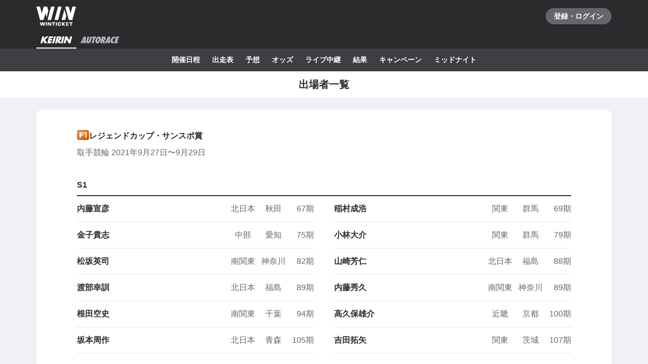

--- FILE ---
content_type: text/javascript
request_url: https://www.winticket.jp/assets/20b60e/chunk.75043c57ade8f4e4.min.js
body_size: 3977
content:
"use strict";(self.__LOADABLE_LOADED_CHUNKS__=self.__LOADABLE_LOADED_CHUNKS__||[]).push([["86956"],{4140:function(e,t,r){r.d(t,{X:()=>b});var n=r("55210"),o=r("94805"),i=r("95492"),c=r("85260"),l=r("54144"),a=r("72372"),u=r("52190"),f=o.ZP.div.withConfig({displayName:"CupPlayerHeader___Wrapper",componentId:"sc-215440d-0"})(["background:",";"],a.Il.MONO_A),s=o.ZP.p.withConfig({displayName:"CupPlayerHeader___Meta",componentId:"sc-215440d-1"})(["margin-top:","px;color:",";"],1*u.T,a.Il.MONO_70),b=function(e){var t=e.sport,r=e.grade,o=e.title,a=e.meta;return/*#__PURE__*/(0,n.jsxs)(f,{children:[/*#__PURE__*/(0,n.jsxs)(c.k,{gap:1*u.T,children:[/*#__PURE__*/(0,n.jsx)(c.k.Item,{children:/*#__PURE__*/(0,n.jsx)(i.Z,{sport:t,grade:r})}),/*#__PURE__*/(0,n.jsx)(l.x,{inline:!0,weight:"bold",as:"h2",variant:"normal16",children:o})]}),/*#__PURE__*/(0,n.jsx)(s,{children:a})]})}},90478:function(e,t,r){r.d(t,{x:()=>u});var n=r("55210"),o=r("94805"),i=r("36691"),c=r("77614"),l=r("3281"),a=(0,c.i)((0,l.pH)(o.ZP.div.withConfig({displayName:"Box___Box",componentId:"sc-e4c00875-0"})(["display:block;"]),function(e){var t=e.$position,r=e.$top,n=e.$right,c=e.$bottom,a=e.$left,u=e.$z,f=e.$overflow,s=e.$width,b=e.$maxW,p=e.$height,O=e.$border,d=e.$borderTop,y=e.$borderRight,g=e.$borderBottom,h=e.$borderLeft,m=e.$radius,j=e.$background,v=e.$color;return(0,o.iv)(["position:",";top:",";right:",";bottom:",";left:",";z-index:",";overflow:",";max-width:",";width:",";height:",";border:",";border-top:",";border-right:",";border-bottom:",";border-left:",";border-radius:",";background:",";color:",";"],t,(0,l.eN)(r),(0,l.eN)(n),(0,l.eN)(c),(0,l.eN)(a),u,f,(0,l.eN)(b),(0,l.eN)(s),(0,l.eN)(p),O,d,y,g,h,(0,l.eN)(m),j&&(0,i.L)(j),v&&(0,i.L)(v))})),u=function(e){var t=e.position,r=e.top,o=e.right,i=e.bottom,c=e.left,u=e.z,f=e.overflow,s=e.width,b=e.maxW,p=e.height,O=e.border,d=e.borderTop,y=e.borderRight,g=e.borderBottom,h=e.borderLeft,m=e.radius,j=e.background,v=e.color,P=function(e,t){if(null==e)return{};var r,n,o=function(e,t){if(null==e)return{};var r,n,o={},i=Object.keys(e);for(n=0;n<i.length;n++)r=i[n],t.indexOf(r)>=0||(o[r]=e[r]);return o}(e,t);if(Object.getOwnPropertySymbols){var i=Object.getOwnPropertySymbols(e);for(n=0;n<i.length;n++)r=i[n],!(t.indexOf(r)>=0)&&Object.prototype.propertyIsEnumerable.call(e,r)&&(o[r]=e[r])}return o}(e,["position","top","right","bottom","left","z","overflow","width","maxW","height","border","borderTop","borderRight","borderBottom","borderLeft","radius","background","color"]);return/*#__PURE__*/(0,n.jsx)(a,function(e){for(var t=1;t<arguments.length;t++){var r=null!=arguments[t]?arguments[t]:{},n=Object.keys(r);"function"==typeof Object.getOwnPropertySymbols&&(n=n.concat(Object.getOwnPropertySymbols(r).filter(function(e){return Object.getOwnPropertyDescriptor(r,e).enumerable}))),n.forEach(function(t){var n;n=r[t],t in e?Object.defineProperty(e,t,{value:n,enumerable:!0,configurable:!0,writable:!0}):e[t]=n})}return e}({$position:(0,l.eu)(t),$top:(0,l.eu)(r),$right:(0,l.eu)(o),$bottom:(0,l.eu)(i),$left:(0,l.eu)(c),$z:(0,l.eu)(u),$overflow:(0,l.eu)(f),$width:(0,l.eu)(s),$maxW:(0,l.eu)(b),$height:(0,l.eu)(p),$border:(0,l.eu)(O),$borderTop:(0,l.eu)(d),$borderRight:(0,l.eu)(y),$borderBottom:(0,l.eu)(g),$borderLeft:(0,l.eu)(h),$radius:(0,l.eu)(m),$background:(0,l.eu)(j),$color:(0,l.eu)(v)},P))}},51112:function(e,t,r){r.d(t,{d:()=>a}),r("44087");var n=r("55210"),o=r("94805"),i=r("52190"),c={mobile:1,tablet:2,desktop:3,fluid:4},l=o.ZP.div.withConfig({displayName:"Fill___Wrapper",componentId:"sc-8f3ccd2-0"})(["margin-right:","px;margin-left:","px;@media ","{margin-right:",";margin-left:",";}@media ","{margin-right:",";margin-left:",";}@media ","{margin-right:",";margin-left:",";}"],-2*i.T,-2*i.T,i.zP.MOBILE,function(e){return e.$priority<=c.mobile&&"auto"},function(e){return e.$priority<=c.mobile&&"auto"},i.zP.TABLET,function(e){return e.$priority<=c.tablet?"auto":"".concat(-5*i.T,"px")},function(e){return e.$priority<=c.tablet?"auto":"".concat(-5*i.T,"px")},i.zP.DESKTOP,function(e){return e.$priority<=c.desktop&&"auto"},function(e){return e.$priority<=c.desktop&&"auto"}),a=function(e){var t,r,o=e.variant,i=e.children,a=function(e,t){if(null==e)return{};var r,n,o=function(e,t){if(null==e)return{};var r,n,o={},i=Object.keys(e);for(n=0;n<i.length;n++)r=i[n],t.indexOf(r)>=0||(o[r]=e[r]);return o}(e,t);if(Object.getOwnPropertySymbols){var i=Object.getOwnPropertySymbols(e);for(n=0;n<i.length;n++)r=i[n],!(t.indexOf(r)>=0)&&Object.prototype.propertyIsEnumerable.call(e,r)&&(o[r]=e[r])}return o}(e,["variant","children"]);return/*#__PURE__*/(0,n.jsx)(l,(t=function(e){for(var t=1;t<arguments.length;t++){var r=null!=arguments[t]?arguments[t]:{},n=Object.keys(r);"function"==typeof Object.getOwnPropertySymbols&&(n=n.concat(Object.getOwnPropertySymbols(r).filter(function(e){return Object.getOwnPropertyDescriptor(r,e).enumerable}))),n.forEach(function(t){var n;n=r[t],t in e?Object.defineProperty(e,t,{value:n,enumerable:!0,configurable:!0,writable:!0}):e[t]=n})}return e}({$priority:c[void 0===o?"mobile":o]},a),r=r={children:i},Object.getOwnPropertyDescriptors?Object.defineProperties(t,Object.getOwnPropertyDescriptors(r)):(function(e,t){var r=Object.keys(e);if(Object.getOwnPropertySymbols){var n=Object.getOwnPropertySymbols(e);r.push.apply(r,n)}return r})(Object(r)).forEach(function(e){Object.defineProperty(t,e,Object.getOwnPropertyDescriptor(r,e))}),t))}},55232:function(e,t,r){r.d(t,{$:()=>y}),r("44087"),r("92772");var n=r("55210"),o=r("76409"),i=r("94805"),c=r("72372"),l=r("84967"),a=r("52190"),u=r("51112"),f=(0,o.createContext)(null);r("36768"),r("11643");var s=r("3281");function b(e,t){(null==t||t>e.length)&&(t=e.length);for(var r=0,n=Array(t);r<t;r++)n[r]=e[r];return n}var p={horizontal:["horizontal",["margin-right","margin-left"]],top:["vertical",["margin-top"]],bottom:["vertical",["margin-bottom"]]},O=(0,s.pH)(i.ZP.div.withConfig({displayName:"Fill___Wrapper",componentId:"sc-12e91c9b-0"})([""]),function(e){var t,r,n,o,c,l=e.$offset,a=e.$direction,u=e.$disabled;return(0,i.iv)(["",""],(t=u?{vertical:"unset",horizontal:"unset"}:l,o=(n=function(e){if(Array.isArray(e))return e}(r=p[a])||function(e,t){var r,n,o=null==e?null:"undefined"!=typeof Symbol&&e[Symbol.iterator]||e["@@iterator"];if(null!=o){var i=[],c=!0,l=!1;try{for(o=o.call(e);!(c=(r=o.next()).done)&&(i.push(r.value),2!==i.length);c=!0);}catch(e){l=!0,n=e}finally{try{c||null==o.return||o.return()}finally{if(l)throw n}}return i}}(r,2)||function(e,t){if(e){if("string"==typeof e)return b(e,2);var r=Object.prototype.toString.call(e).slice(8,-1);if("Object"===r&&e.constructor&&(r=e.constructor.name),"Map"===r||"Set"===r)return Array.from(r);if("Arguments"===r||/^(?:Ui|I)nt(?:8|16|32)(?:Clamped)?Array$/.test(r))return b(e,2)}}(r,2)||function(){throw TypeError("Invalid attempt to destructure non-iterable instance.\\nIn order to be iterable, non-array objects must have a [Symbol.iterator]() method.")}())[0],c=n[1],null==t[o]?"":c.map(function(e){return"".concat(e,": ").concat(t[o],";")}).join("")))}),d=i.ZP.div.withConfig({displayName:"Section___Inner",componentId:"sc-c72b47d0-0"})(["padding:",";border-radius:",";background:",";overflow-wrap:break-word;@media ","{padding:",";border-radius:",";}@media ","{padding:",";}"],function(e){return"loose"===e.$size?"".concat(5*a.T,"px ").concat(2*a.T,"px"):"".concat(3*a.T,"px ").concat(2*a.T,"px")},function(e){return e.$fill?void 0:l.w.LV3},c.Il.MONO_A,a.zP.MOBILE,function(e){return"small"!==e.$size?"".concat(5*a.T,"px ").concat(10*a.T,"px"):void 0},l.w.LV3,a.zP.TABLET,function(e){return"small"===e.$size?"".concat(3*a.T,"px"):void 0}),y=function(e){var t,r,i=e.size,c=void 0===i?"default":i,l=e.fill,a=void 0===l||l,s=e.children,b=function(e,t){if(null==e)return{};var r,n,o=function(e,t){if(null==e)return{};var r,n,o={},i=Object.keys(e);for(n=0;n<i.length;n++)r=i[n],t.indexOf(r)>=0||(o[r]=e[r]);return o}(e,t);if(Object.getOwnPropertySymbols){var i=Object.getOwnPropertySymbols(e);for(n=0;n<i.length;n++)r=i[n],!(t.indexOf(r)>=0)&&Object.prototype.propertyIsEnumerable.call(e,r)&&(o[r]=e[r])}return o}(e,["size","fill","children"]),p=a?u.d:o.Fragment;return/*#__PURE__*/(0,n.jsx)(f.Provider,{value:c,children:/*#__PURE__*/(0,n.jsx)(p,{children:/*#__PURE__*/(0,n.jsx)(d,(t=function(e){for(var t=1;t<arguments.length;t++){var r=null!=arguments[t]?arguments[t]:{},n=Object.keys(r);"function"==typeof Object.getOwnPropertySymbols&&(n=n.concat(Object.getOwnPropertySymbols(r).filter(function(e){return Object.getOwnPropertyDescriptor(r,e).enumerable}))),n.forEach(function(t){var n;n=r[t],t in e?Object.defineProperty(e,t,{value:n,enumerable:!0,configurable:!0,writable:!0}):e[t]=n})}return e}({},b),r=r={$size:c,$fill:a,children:s},Object.getOwnPropertyDescriptors?Object.defineProperties(t,Object.getOwnPropertyDescriptors(r)):(function(e,t){var r=Object.keys(e);if(Object.getOwnPropertySymbols){var n=Object.getOwnPropertySymbols(e);r.push.apply(r,n)}return r})(Object(r)).forEach(function(e){Object.defineProperty(t,e,Object.getOwnPropertyDescriptor(r,e))}),t))})})};y.Fill=function(e){var t,r,i=e.direction,c=e.disabled,l=e.children,u=function(e,t){if(null==e)return{};var r,n,o=function(e,t){if(null==e)return{};var r,n,o={},i=Object.keys(e);for(n=0;n<i.length;n++)r=i[n],t.indexOf(r)>=0||(o[r]=e[r]);return o}(e,t);if(Object.getOwnPropertySymbols){var i=Object.getOwnPropertySymbols(e);for(n=0;n<i.length;n++)r=i[n],!(t.indexOf(r)>=0)&&Object.prototype.propertyIsEnumerable.call(e,r)&&(o[r]=e[r])}return o}(e,["direction","disabled","children"]),b=(0,o.useContext)(f),p=(0,o.useMemo)(function(){switch(b){case"default":return{base:{vertical:"".concat(-3*a.T,"px"),horizontal:"".concat(-2*a.T,"px")},mobile:{vertical:"".concat(-5*a.T,"px"),horizontal:"".concat(-10*a.T,"px")},tablet:{vertical:void 0,horizontal:void 0},desktop:{vertical:void 0,horizontal:void 0}};case"loose":return{base:{vertical:"".concat(-5*a.T,"px"),horizontal:"".concat(-2*a.T,"px")},mobile:{vertical:"".concat(-5*a.T,"px"),horizontal:"".concat(-10*a.T,"px")},tablet:{vertical:void 0,horizontal:void 0},desktop:{vertical:void 0,horizontal:void 0}};case"small":return{base:{vertical:"".concat(-3*a.T,"px"),horizontal:"".concat(-2*a.T,"px")},mobile:{vertical:void 0,horizontal:void 0},tablet:{vertical:"".concat(-3*a.T,"px"),horizontal:"".concat(-3*a.T,"px")},desktop:{vertical:void 0,horizontal:void 0}}}},[b]);return/*#__PURE__*/(0,n.jsx)(O,(t=function(e){for(var t=1;t<arguments.length;t++){var r=null!=arguments[t]?arguments[t]:{},n=Object.keys(r);"function"==typeof Object.getOwnPropertySymbols&&(n=n.concat(Object.getOwnPropertySymbols(r).filter(function(e){return Object.getOwnPropertyDescriptor(r,e).enumerable}))),n.forEach(function(t){var n;n=r[t],t in e?Object.defineProperty(e,t,{value:n,enumerable:!0,configurable:!0,writable:!0}):e[t]=n})}return e}({},u),r=r={$offset:p,$size:b,$direction:i,$disabled:(0,s.eu)(void 0!==c&&c,!0),children:l},Object.getOwnPropertyDescriptors?Object.defineProperties(t,Object.getOwnPropertyDescriptors(r)):(function(e,t){var r=Object.keys(e);if(Object.getOwnPropertySymbols){var n=Object.getOwnPropertySymbols(e);r.push.apply(r,n)}return r})(Object(r)).forEach(function(e){Object.defineProperty(t,e,Object.getOwnPropertyDescriptor(r,e))}),t))}},26807:function(e,t,r){r.d(t,{r:function(){return u}});var n=r(55210),o=r(94805),i=r(77062),c=r(72372),l=r(52190),a=(0,o.ZP)(i.HT).withConfig({displayName:"Link___Label",componentId:"sc-65a15b8b-0"})(["justify-content:flex-start;align-items:flex-start;padding:0;height:auto;border-radius:0;text-align:left;font-weight:normal;& > span{display:block;flex:1 1 auto;}",":active &{background-color:",";}",".focus-visible &{z-index:2;box-shadow:",";}@media ","{",":hover &{background-color:",";}}"],i.Th,c.Il.MONO_A_WEAK_HOVER,i.Th,function(e){return e.$focusInset?l.TO.CONTROL_INSET:l.TO.CONTROL},l.zP.HOVER,i.Th,c.Il.MONO_A_WEAK_HOVER),u=function(e){var t,r,o=e.focusInset,c=e.children,l=function(e,t){if(null==e)return{};var r,n,o=function(e,t){if(null==e)return{};var r,n,o={},i=Object.keys(e);for(n=0;n<i.length;n++)r=i[n],t.indexOf(r)>=0||(o[r]=e[r]);return o}(e,t);if(Object.getOwnPropertySymbols){var i=Object.getOwnPropertySymbols(e);for(n=0;n<i.length;n++)r=i[n],!(t.indexOf(r)>=0)&&Object.prototype.propertyIsEnumerable.call(e,r)&&(o[r]=e[r])}return o}(e,["focusInset","children"]);return/*#__PURE__*/(0,n.jsx)(i.Th,(t=function(e){for(var t=1;t<arguments.length;t++){var r=null!=arguments[t]?arguments[t]:{},n=Object.keys(r);"function"==typeof Object.getOwnPropertySymbols&&(n=n.concat(Object.getOwnPropertySymbols(r).filter(function(e){return Object.getOwnPropertyDescriptor(r,e).enumerable}))),n.forEach(function(t){var n;n=r[t],t in e?Object.defineProperty(e,t,{value:n,enumerable:!0,configurable:!0,writable:!0}):e[t]=n})}return e}({},l),r=r={children:/*#__PURE__*/(0,n.jsx)(a,{$focusInset:void 0!==o&&o,children:/*#__PURE__*/(0,n.jsx)("span",{children:c})})},Object.getOwnPropertyDescriptors?Object.defineProperties(t,Object.getOwnPropertyDescriptors(r)):(function(e,t){var r=Object.keys(e);if(Object.getOwnPropertySymbols){var n=Object.getOwnPropertySymbols(e);r.push.apply(r,n)}return r})(Object(r)).forEach(function(e){Object.defineProperty(t,e,Object.getOwnPropertyDescriptor(r,e))}),t))}},90426:function(e,t,r){r.d(t,{a:()=>p}),r("44087");var n=r("55210"),o=r("94805"),i=r("72372"),c=r("52190"),l=r("29489"),a=r("77062"),u=(0,o.ZP)(a.ps).withConfig({displayName:"Button___Wrapper",componentId:"sc-7297b51e-0"})(["height:100%;"]),f=(0,o.ZP)(a.HT).withConfig({displayName:"Button___Label",componentId:"sc-7297b51e-1"})(["justify-content:flex-start;align-items:center;padding:0;height:100%;border-radius:0;text-align:left;font-weight:normal;& > span{display:block;flex:1 1 auto;}",":active &{background-color:",";}",".focus-visible &{z-index:2;box-shadow:",";}",":disabled &{background-color:",";}@media ","{",":hover &{background-color:",";}}"],u,i.Il.MONO_A_WEAK_HOVER,u,c.TO.CONTROL,u,i.Il.MONO_5,c.zP.HOVER,u,i.Il.MONO_A_WEAK_HOVER),s=r("26807"),b=o.ZP.ul.withConfig({displayName:"List___Wrapper",componentId:"sc-62f5a35f-0"})(["& > *{border-bottom:",";@media ","{flex:none;margin-right:",";width:calc(",");&:nth-child(","n){margin-right:0;}}}& > *:first-child{border-top:",";}& > *:last-child{border-bottom:",";}&.focus-visible{outline:none;box-shadow:",";}@media ","{display:flex;flex-wrap:wrap;}"],function(e){return e.$withoutLine?"none":"2px solid ".concat(i.Il.MONO_5)},c.zP.TABLET,function(e){var t=e.$gutter;return"".concat(t,"px")},function(e){var t=e.$column,r=e.$gutter;return"".concat(100/t,"% - ").concat((t-1)*r/t,"px")},function(e){return e.$column},function(e){return e.$firstLine?"2px solid ".concat(i.Il.MONO_5):"none"},function(e){return e.$lastLine?"2px solid ".concat(i.Il.MONO_5):"none"},c.TO.CONTROL,c.zP.TABLET),p=(0,l.l)(function(e,t){var r,o,i=e.firstLine,c=e.lastLine,l=e.withoutLine,a=e.column,u=e.gutter,f=e.children,s=function(e,t){if(null==e)return{};var r,n,o=function(e,t){if(null==e)return{};var r,n,o={},i=Object.keys(e);for(n=0;n<i.length;n++)r=i[n],t.indexOf(r)>=0||(o[r]=e[r]);return o}(e,t);if(Object.getOwnPropertySymbols){var i=Object.getOwnPropertySymbols(e);for(n=0;n<i.length;n++)r=i[n],!(t.indexOf(r)>=0)&&Object.prototype.propertyIsEnumerable.call(e,r)&&(o[r]=e[r])}return o}(e,["firstLine","lastLine","withoutLine","column","gutter","children"]);return/*#__PURE__*/(0,n.jsx)(b,(r=function(e){for(var t=1;t<arguments.length;t++){var r=null!=arguments[t]?arguments[t]:{},n=Object.keys(r);"function"==typeof Object.getOwnPropertySymbols&&(n=n.concat(Object.getOwnPropertySymbols(r).filter(function(e){return Object.getOwnPropertyDescriptor(r,e).enumerable}))),n.forEach(function(t){var n;n=r[t],t in e?Object.defineProperty(e,t,{value:n,enumerable:!0,configurable:!0,writable:!0}):e[t]=n})}return e}({},s),o=o={ref:t,$firstLine:void 0!==i&&i,$withoutLine:void 0!==l&&l,$lastLine:void 0===c||c,$column:void 0===a?1:a,$gutter:void 0===u?0:u,children:f},Object.getOwnPropertyDescriptors?Object.defineProperties(r,Object.getOwnPropertyDescriptors(o)):(function(e,t){var r=Object.keys(e);if(Object.getOwnPropertySymbols){var n=Object.getOwnPropertySymbols(e);r.push.apply(r,n)}return r})(Object(o)).forEach(function(e){Object.defineProperty(r,e,Object.getOwnPropertyDescriptor(o,e))}),r))},{Item:function(e){var t,r,o=e.children,i=function(e,t){if(null==e)return{};var r,n,o=function(e,t){if(null==e)return{};var r,n,o={},i=Object.keys(e);for(n=0;n<i.length;n++)r=i[n],t.indexOf(r)>=0||(o[r]=e[r]);return o}(e,t);if(Object.getOwnPropertySymbols){var i=Object.getOwnPropertySymbols(e);for(n=0;n<i.length;n++)r=i[n],!(t.indexOf(r)>=0)&&Object.prototype.propertyIsEnumerable.call(e,r)&&(o[r]=e[r])}return o}(e,["children"]);return/*#__PURE__*/(0,n.jsx)("li",(t=function(e){for(var t=1;t<arguments.length;t++){var r=null!=arguments[t]?arguments[t]:{},n=Object.keys(r);"function"==typeof Object.getOwnPropertySymbols&&(n=n.concat(Object.getOwnPropertySymbols(r).filter(function(e){return Object.getOwnPropertyDescriptor(r,e).enumerable}))),n.forEach(function(t){var n;n=r[t],t in e?Object.defineProperty(e,t,{value:n,enumerable:!0,configurable:!0,writable:!0}):e[t]=n})}return e}({},i),r=r={children:o},Object.getOwnPropertyDescriptors?Object.defineProperties(t,Object.getOwnPropertyDescriptors(r)):(function(e,t){var r=Object.keys(e);if(Object.getOwnPropertySymbols){var n=Object.getOwnPropertySymbols(e);r.push.apply(r,n)}return r})(Object(r)).forEach(function(e){Object.defineProperty(t,e,Object.getOwnPropertyDescriptor(r,e))}),t))},Link:s.r,Button:function(e){var t,r,o=e.children,i=function(e,t){if(null==e)return{};var r,n,o=function(e,t){if(null==e)return{};var r,n,o={},i=Object.keys(e);for(n=0;n<i.length;n++)r=i[n],t.indexOf(r)>=0||(o[r]=e[r]);return o}(e,t);if(Object.getOwnPropertySymbols){var i=Object.getOwnPropertySymbols(e);for(n=0;n<i.length;n++)r=i[n],!(t.indexOf(r)>=0)&&Object.prototype.propertyIsEnumerable.call(e,r)&&(o[r]=e[r])}return o}(e,["children"]);return/*#__PURE__*/(0,n.jsx)(u,(t=function(e){for(var t=1;t<arguments.length;t++){var r=null!=arguments[t]?arguments[t]:{},n=Object.keys(r);"function"==typeof Object.getOwnPropertySymbols&&(n=n.concat(Object.getOwnPropertySymbols(r).filter(function(e){return Object.getOwnPropertyDescriptor(r,e).enumerable}))),n.forEach(function(t){var n;n=r[t],t in e?Object.defineProperty(e,t,{value:n,enumerable:!0,configurable:!0,writable:!0}):e[t]=n})}return e}({},i),r=r={children:/*#__PURE__*/(0,n.jsx)(f,{children:/*#__PURE__*/(0,n.jsx)("span",{children:o})})},Object.getOwnPropertyDescriptors?Object.defineProperties(t,Object.getOwnPropertyDescriptors(r)):(function(e,t){var r=Object.keys(e);if(Object.getOwnPropertySymbols){var n=Object.getOwnPropertySymbols(e);r.push.apply(r,n)}return r})(Object(r)).forEach(function(e){Object.defineProperty(t,e,Object.getOwnPropertyDescriptor(r,e))}),t))}})},22496:function(e,t,r){r.d(t,{V:()=>p});var n=r("55210"),o=r("76409"),i=r("94805"),c=r("72372"),l=r("52190"),a=r("74659"),u=i.ZP.div.withConfig({displayName:"PageTitle___Wrapper",componentId:"sc-1913cfe-0"})(["background:",";"],c.Il.MONO_A),f=i.ZP.div.withConfig({displayName:"PageTitle___Inner",componentId:"sc-1913cfe-1"})(["display:flex;justify-content:center;align-items:center;padding:","px 0;min-height:52px;"],1*l.T),s=i.ZP.h1.withConfig({displayName:"PageTitle___Title",componentId:"sc-1913cfe-2"})(["text-align:center;"," font-weight:bold;@media ","{","}"],c.ZT.DENSE16,l.zP.TABLET,c.ZT.DENSE20),b=i.ZP.span.withConfig({displayName:"PageTitle___Subtitle",componentId:"sc-1913cfe-3"})(["display:block;text-align:center;",""],c.ZT.DENSE12),p=function(e){var t,r,i=e.subtitle,c=e.children,l=function(e,t){if(null==e)return{};var r,n,o=function(e,t){if(null==e)return{};var r,n,o={},i=Object.keys(e);for(n=0;n<i.length;n++)r=i[n],t.indexOf(r)>=0||(o[r]=e[r]);return o}(e,t);if(Object.getOwnPropertySymbols){var i=Object.getOwnPropertySymbols(e);for(n=0;n<i.length;n++)r=i[n],!(t.indexOf(r)>=0)&&Object.prototype.propertyIsEnumerable.call(e,r)&&(o[r]=e[r])}return o}(e,["subtitle","children"]);return/*#__PURE__*/(0,n.jsx)(u,{children:/*#__PURE__*/(0,n.jsx)(a.W,{children:/*#__PURE__*/(0,n.jsx)(f,{children:/*#__PURE__*/(0,n.jsxs)(s,(t=function(e){for(var t=1;t<arguments.length;t++){var r=null!=arguments[t]?arguments[t]:{},n=Object.keys(r);"function"==typeof Object.getOwnPropertySymbols&&(n=n.concat(Object.getOwnPropertySymbols(r).filter(function(e){return Object.getOwnPropertyDescriptor(r,e).enumerable}))),n.forEach(function(t){var n;n=r[t],t in e?Object.defineProperty(e,t,{value:n,enumerable:!0,configurable:!0,writable:!0}):e[t]=n})}return e}({},l),r=r={children:[o.Children.count(i)>0&&/*#__PURE__*/(0,n.jsx)(b,{children:i}),c]},Object.getOwnPropertyDescriptors?Object.defineProperties(t,Object.getOwnPropertyDescriptors(r)):(function(e,t){var r=Object.keys(e);if(Object.getOwnPropertySymbols){var n=Object.getOwnPropertySymbols(e);r.push.apply(r,n)}return r})(Object(r)).forEach(function(e){Object.defineProperty(t,e,Object.getOwnPropertyDescriptor(r,e))}),t))})})})}},45681:function(e,t,r){r.d(t,{C:function(){return o}});var n,o=((n={}).TEMPLATE="template",n.CAMPAIGN_INVITATION="campaign/invitation",n.ASSETS="assets",n.ASSETS_BUNDLES="assets/bundles",n.ASSETS_IMAGES="assets/images",n.ASSETS_SW="assets/sw",n.ASSETS_OTHERS="assets/others",n.KEIRIN_CUP="keirin/cups",n.KEIRIN_RACE="keirin/races",n.KEIRIN_VENUE="keirin/venues",n.KEIRIN_TIPSTER="tipster/keirin",n.KEIRIN_MULTIRACE="keirin/multiraces",n.KEIRIN_MULTIRACE_YEAR_MONTH="keirin/multiraces/year-month",n.KEIRIN_INTERVIEW_TEXT="keirin/interviews/text",n.AUTORACE_CUP="autorace/cups",n.AUTORACE_RACE="autorace/races",n.AUTORACE_VENUE="autorace/venues",n.AUTORACE_TIPSTER="tipster/autorace",n.TIMETABLE="timetable",n.HELP="help",n.ARTICLE="article",n.CMS="cms",n.CMS_WINNING_RACES="cms/winning-races",n)},29489:function(e,t,r){r.d(t,{Y:function(){return i},l:function(){return o}}),r(11957);var n=r(76409),o=function(e,t){return Object.assign(/*#__PURE__*/(0,n.forwardRef)(e),t)},i=function(e,t,r){return Object.assign(/*#__PURE__*/(0,n.memo)(e,r),t)}}}]);